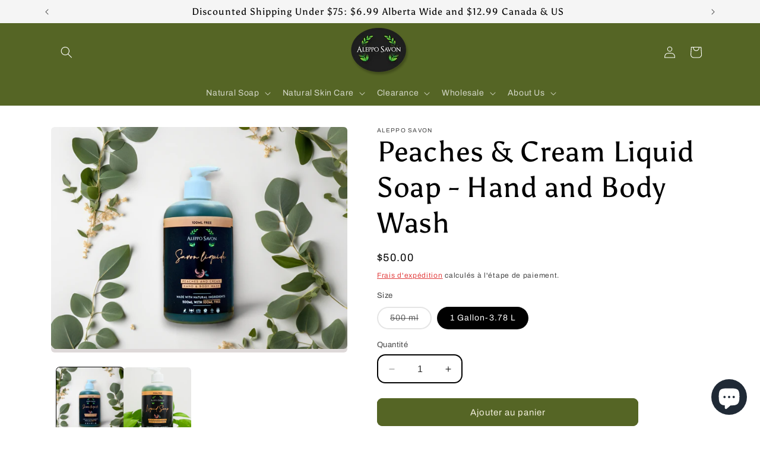

--- FILE ---
content_type: application/x-javascript; charset=utf-8
request_url: https://bundler.nice-team.net/app/shop/status/alepposavon.myshopify.com.js?1768841966
body_size: -186
content:
var bundler_settings_updated='1768480189c';

--- FILE ---
content_type: text/javascript; charset=utf-8
request_url: https://alepposavon.ca/fr/products/aleppo-savon-liquid-soap-peaches-cream-hand-and-body-wash-500ml-with-free-100ml.js?currency=CAD&country=CA
body_size: 639
content:
{"id":4659672907829,"title":"Peaches \u0026 Cream Liquid Soap - Hand and Body Wash","handle":"aleppo-savon-liquid-soap-peaches-cream-hand-and-body-wash-500ml-with-free-100ml","description":"\u003cp\u003eAre you tired of paying outrageous amounts for natural soap? Look no further, Aleppo Savon has a solution for you.\u003c\/p\u003e\n\u003cp\u003eNot only will we beat any price in the market, but we are also adding 100 ml to all our first batch bottles for\u003cspan\u003e \u003c\/span\u003e\u003cstrong\u003eFREE\u003c\/strong\u003e. \u003c\/p\u003e\n\u003cp\u003eSo try our soap and say hello to beautiful skin. You can actually clean\u003cspan\u003e \u003c\/span\u003e\u003cstrong\u003eEVERYTHING\u003c\/strong\u003e\u003cspan\u003e \u003c\/span\u003ein your home with this goodness as well\u003c\/p\u003e\n\u003cp\u003e\u003cstrong\u003eHow to Use\u003c\/strong\u003e\u003c\/p\u003e\n\u003cp\u003ePour a small amount on your hand or body and lather it over your skin with water.\u003c\/p\u003e\n\u003cp\u003e\u003cbr\u003e\u003cstrong\u003eIngredients\u003c\/strong\u003e\u003c\/p\u003e\n\u003cp\u003eGlycerin, Potassium Cocoate (Coconut Oil), Potassium Olivate (Olive Oil), Sodium Castorate (Castor), Potassium Palmate (Fair Trade Palm Oil), Aqua (Distilled Water), Laurel Oil, Parfum\u003cbr\u003e\u003cbr\u003eThis product contains no sulfates or any other harmful ingredients, Tested on people, not on animals.\u003c\/p\u003e\n\u003cp\u003e\u003cimg height=\"84\" width=\"277\" src=\"https:\/\/cdn.shopify.com\/s\/files\/1\/0133\/1934\/0132\/files\/Vector_Smart_Object_480x480.png?v=1606276308\" alt=\"\" style=\"display: block; margin-left: auto; margin-right: auto;\" data-mce-src=\"https:\/\/cdn.shopify.com\/s\/files\/1\/0133\/1934\/0132\/files\/Vector_Smart_Object_480x480.png?v=1606276308\"\u003e\u003c\/p\u003e\n\u003cp\u003e\u003cspan\u003e\u003cstrong\u003eDISCLAIMER\u003c\/strong\u003e\u003c\/span\u003e\u003c\/p\u003e\n\u003cp\u003e\u003cspan\u003eThis product has not been evaluated by Health Canada. It is not intended to treat, diagnose, cure, or prevent any disease. This information is provided for educational purposes only. We emphasize that we neither claim nor imply any medical or medicinal properties or uses for any of our soaps. We offer this soap in response to customer requests.\u003c\/span\u003e\u003c\/p\u003e","published_at":"2020-09-26T12:18:00-06:00","created_at":"2020-09-01T19:40:15-06:00","vendor":"Aleppo Savon","type":"Natural Soap","tags":["Beauty","liquid soap","Natural Skin Care","Natural Soap"],"price":1199,"price_min":1199,"price_max":5000,"available":true,"price_varies":true,"compare_at_price":1500,"compare_at_price_min":1500,"compare_at_price_max":1500,"compare_at_price_varies":false,"variants":[{"id":32328605073461,"title":"500 ml","option1":"500 ml","option2":null,"option3":null,"sku":"","requires_shipping":true,"taxable":true,"featured_image":null,"available":false,"name":"Peaches \u0026 Cream Liquid Soap - Hand and Body Wash - 500 ml","public_title":"500 ml","options":["500 ml"],"price":1199,"weight":0,"compare_at_price":1500,"inventory_management":"shopify","barcode":"763331840904","requires_selling_plan":false,"selling_plan_allocations":[]},{"id":32328605106229,"title":"1 Gallon-3.78 L","option1":"1 Gallon-3.78 L","option2":null,"option3":null,"sku":"","requires_shipping":true,"taxable":true,"featured_image":null,"available":true,"name":"Peaches \u0026 Cream Liquid Soap - Hand and Body Wash - 1 Gallon-3.78 L","public_title":"1 Gallon-3.78 L","options":["1 Gallon-3.78 L"],"price":5000,"weight":0,"compare_at_price":null,"inventory_management":"shopify","barcode":"763331840904","requires_selling_plan":false,"selling_plan_allocations":[]}],"images":["\/\/cdn.shopify.com\/s\/files\/1\/0133\/1934\/0132\/files\/D3A9D876-5F24-4125-826C-99F67B547201-PhotoRoom-PhotoRoom-PhotoRoom.png?v=1693538139","\/\/cdn.shopify.com\/s\/files\/1\/0133\/1934\/0132\/products\/A7I2683.jpg?v=1693538139"],"featured_image":"\/\/cdn.shopify.com\/s\/files\/1\/0133\/1934\/0132\/files\/D3A9D876-5F24-4125-826C-99F67B547201-PhotoRoom-PhotoRoom-PhotoRoom.png?v=1693538139","options":[{"name":"Size","position":1,"values":["500 ml","1 Gallon-3.78 L"]}],"url":"\/fr\/products\/aleppo-savon-liquid-soap-peaches-cream-hand-and-body-wash-500ml-with-free-100ml","media":[{"alt":null,"id":26393107267637,"position":1,"preview_image":{"aspect_ratio":1.333,"height":1800,"width":2400,"src":"https:\/\/cdn.shopify.com\/s\/files\/1\/0133\/1934\/0132\/files\/D3A9D876-5F24-4125-826C-99F67B547201-PhotoRoom-PhotoRoom-PhotoRoom.png?v=1693538139"},"aspect_ratio":1.333,"height":1800,"media_type":"image","src":"https:\/\/cdn.shopify.com\/s\/files\/1\/0133\/1934\/0132\/files\/D3A9D876-5F24-4125-826C-99F67B547201-PhotoRoom-PhotoRoom-PhotoRoom.png?v=1693538139","width":2400},{"alt":"Peaches \u0026 Cream Liquid Soap - Hand and Body Wash - Alepposavon","id":23093395750965,"position":2,"preview_image":{"aspect_ratio":0.667,"height":2048,"width":1365,"src":"https:\/\/cdn.shopify.com\/s\/files\/1\/0133\/1934\/0132\/products\/A7I2683.jpg?v=1693538139"},"aspect_ratio":0.667,"height":2048,"media_type":"image","src":"https:\/\/cdn.shopify.com\/s\/files\/1\/0133\/1934\/0132\/products\/A7I2683.jpg?v=1693538139","width":1365}],"requires_selling_plan":false,"selling_plan_groups":[]}